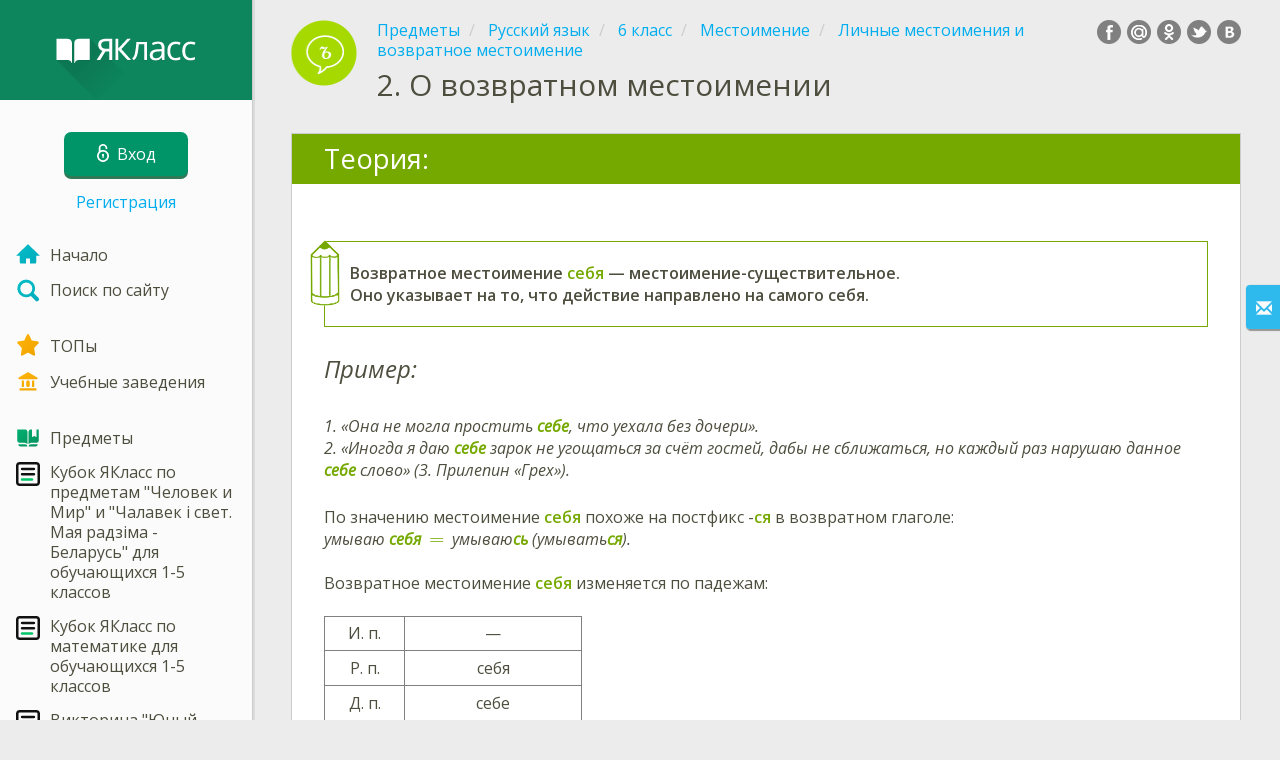

--- FILE ---
content_type: text/html; charset=utf-8
request_url: https://www.yaklass.by/p/russkij-yazyk/6-klass/mestoimenie-3678/lichnye-mestoimeniia-i-vozvratnoe-mestoimenie-3681/re-5f1da1d5-c277-4a29-abff-8a906585e708
body_size: 10053
content:



<!DOCTYPE html>
<html lang="ru" class="cat-anon">
<head prefix="og: http://ogp.me/ns#">
    <meta charset="utf-8" />
    <meta http-equiv="X-UA-Compatible" content="IE=edge" />
        <meta name="viewport" content="width=device-width, initial-scale=1.0">
    <title>О возвратном местоимении — урок. Русский язык, 6 класс.</title>
    <link href="//fonts.googleapis.com/css?family=Open+Sans:400italic,400,600|Roboto+Condensed:300,400&amp;subset=latin,cyrillic" rel="stylesheet" type="text/css" media="screen and (min-width: 768px)" />
<link href="//fonts.googleapis.com/css?family=Roboto+Condensed:400,300,300italic,400italic,700,700italic&amp;subset=latin,cyrillic" rel="stylesheet" type="text/css" media="screen and (max-width: 767px)" />


    <link href="https://cdnjs.cloudflare.com/ajax/libs/twitter-bootstrap/3.4.1/css/bootstrap.min.css" rel="stylesheet"/>

    <link href="/bundles/Content/layout?v=qcxF2T_WwkGpNYXVN4sZjUcTVjSMyoS-6rvdFW785qQ1" rel="stylesheet"/>

    
    
    
<script>window.Yk=window.Yk||{};Yk.__load=[];window.$=function(n){Yk.__load.push(n)};Yk.context={allowPushNoAuth:!0,enableRegWithCode:!1,allowPushReminder:!0}</script>
    <link href="/favicon.ico" rel="shortcut icon" />
    
<link rel="apple-touch-icon" href="/Content/Img/favicon/YaKlassBY/apple-touch-icon.png">
<link rel="icon" type="image/png" href="/Content/Img/favicon/YaKlassBY/favicon-32x32.png" sizes="32x32">
<link rel="icon" type="image/png" href="/Content/Img/favicon/YaKlassBY/favicon-16x16.png" sizes="16x16">
<link rel="manifest" href="/Content/Img/favicon/YaKlassBY/manifest.json">
<link rel="mask-icon" href="/Content/Img/favicon/YaKlassBY/safari-pinned-tab.svg" color="#009b4f">
<meta name="msapplication-config" content="/Content/Img/favicon/YaKlassBY/browserconfig.xml" />
<meta name="theme-color" content="#3c5157">
    
    <link href="/bundles/Content/exercise?v=FFTCHoZCziR_7wap48Up7nQlhHKB8nlveGAo22eK1G01" rel="stylesheet"/>

    

    
    
            <meta name="description" content="Урок по теме О возвратном местоимении. Теоретические материалы и задания Русский язык, 6 класс. Якласс — онлайн школа нового поколения." />
            <link rel="canonical" href="https://www.yaklass.ru/Exercise/Find/0c5f547a-d620-4a39-9e14-bfe453180090" />


    
    
<script>window.dataLayer=window.dataLayer||[];dataLayer.push({UserRole:"",UserClass:"",UserIsVIP:""})</script>
    

    <script>window.dataLayer=window.dataLayer||[];window.dataLayer.push({userIsAuthenticated:!1}),function(n,t,i,r,u){n[r]=n[r]||[];n[r].push({"gtm.start":(new Date).getTime(),event:"gtm.js"});var e=t.getElementsByTagName(i)[0],f=t.createElement(i),o=r!="dataLayer"?"&l="+r:"";f.async=!0;f.src="https://www.googletagmanager.com/gtm.js?id="+u+o;e.parentNode.insertBefore(f,e)}(window,document,"script","dataLayer","GTM-M4CZQ6")</script>

        <link rel="search" type="application/opensearchdescription+xml" title="ЯКласс Беларусь" href="/opensearch.xml" />
    <meta property="og:image" content="/upload/subjects_icons/subjects_icons_for_share/russkij_new (1).png">
    <style>.sideBarLogoBg{background-color:#0f9c6d!important}.sideBarButtonBg{background-color:#009469!important}</style>    </head>
<body itemscope itemtype="http://schema.org/ItemPage" itemref="logoimg">
        <noscript><iframe src="https://www.googletagmanager.com/ns.html?id=GTM-M4CZQ6" height="0" width="0" style="display:none;visibility:hidden"></iframe></noscript>

    <div class="clmwrap">
        <div class="mobile-menu-header sideBarLogoBg">
            <div class="mobile-menu-header-wrap">
                    <a class="nauth-link menu-login-link" href="/Account/Login" title="Вход ">
                        <span class="login-link-text">Вход </span>
                        <span class="login-link-icon sideBarButtonBg"><i class="svg-sprite-site-menu icon-lock"></i></span>
                    </a>
                <button class="menu-btn close-menu" title="Меню">
                    <i class="svg-sprite-site-menu icon-burger-open"></i>
                </button>
            </div>
        </div>
        <div class="sidebar" itemscope itemtype="http://schema.org/WPSideBar">
            <div class="wrap">
                <div class="menu-content">
                    <div class="menu-content-wrap">
                        <div class="menu-header sideBarLogoBg">
                            <div class="logo showdesktop">
                                <a href="/" itemscope>
                                    <img id="logoimg" class="showdesktop" src="//www.yaklass.by/upload/Menu/logo/sidebar_logo.svg" itemprop="image" alt="ЯКласс Беларусь лого" />
                                </a>
                            </div>
                                <div class="loginblock showdesktop" itemscope itemtype="http://schema.org/WebPageElement">
                                    <button class="btn login big-login-button menu-login-link" id="loginSideBtn" title="Вход " data-login-url="/Account/Login" data-no-dialog="0">
                                        <i class="svg-sprite-site-menu icon-lock"></i><span>Вход </span>
                                    </button>
                                    <a class="nauth-link menu-register-link" href="/Account/Register">Регистрация</a>
                                </div>
                        </div>

                        <div class="menu-block">

    <nav class="menu clearfix" itemscope itemtype="http://schema.org/SiteNavigationElement">
        <div class="menu-list clearfix">

    <div class="link-item tablet-left-col">
            <a href="/">
<img Height="24" alt="Начало" src="/upload/Menu/icon/index.svg" width="24" />                <span>
                    Начало
                </span>
            </a>
    </div>
    <div class="link-item tablet-left-col separator">
            <a href="/search">
<img Height="24" alt="Поиск по сайту" src="/upload/Menu/icon/search.svg" width="24" />                <span>
                    Поиск по сайту
                </span>
            </a>
    </div>
    <div class="link-item tablet-left-col">
            <a href="/Top">
<img Height="24" alt="ТОПы" src="/upload/Menu/icon/top.svg" width="24" />                <span>
                    ТОПы
                </span>
            </a>
    </div>
    <div class="link-item tablet-left-col separator">
            <a href="/school">
<img Height="24" alt="Учебные заведения" src="/upload/Menu/icon/educational _place.svg" width="24" />                <span>
                    Учебные заведения
                </span>
            </a>
    </div>
    <div class="link-item tablet-left-col">
            <a href="/p">
<img Height="24" alt="Предметы" src="/upload/Menu/icon/subjects.svg" width="24" />                <span>
                    Предметы
                </span>
            </a>
    </div>
    <div class="link-item tablet-left-col">
            <a href="https://www.yaklass.by/konkurs-2025-2026/kubok-yaklass-po-predmetam-chelovek-i-mir-i-chalavek-i-svet-maya-radzima-belarus">
<img Height="24" alt="Кубок ЯКласс по предметам &quot;Человек и Мир&quot; и &quot;Чалавек і свет. Мая радзіма - Беларусь&quot; для обучающихся 1-5 классов" src="/upload/Menu/icon/9104314201582004494.svg" width="24" />                <span>
                    Кубок ЯКласс по предметам &quot;Человек и Мир&quot; и &quot;Чалавек і свет. Мая радзіма - Беларусь&quot; для обучающихся 1-5 классов
                </span>
            </a>
    </div>
    <div class="link-item tablet-left-col">
            <a href="https://www.yaklass.by/konkurs-2025-2026/1kubok-yaklass-po-matematike-dlya-obuchayushchihsya-1-5-klassov">
<img Height="24" alt="Кубок ЯКласс по математике для обучающихся 1-5 классов" src="/upload/Menu/icon/9104314201582004494.svg" width="24" />                <span>
                    Кубок ЯКласс по математике для обучающихся 1-5 классов
                </span>
            </a>
    </div>
    <div class="link-item tablet-left-col">
            <a href="https://www.yaklass.by/novosti/novosti-2026/yanvar/viktorina-yunyj-erudit">
<img Height="24" alt="Викторина &quot;Юный Эрудит&quot;" src="/upload/Menu/icon/9104314201582004494.svg" width="24" />                <span>
                    Викторина &quot;Юный Эрудит&quot;
                </span>
            </a>
    </div>
    <div class="link-item tablet-left-col">
            <a href="/novosti/novosti-2025/dekabr/novogodnee-predlozhenie">
<img Height="24" alt="НОВОГОДНИЕ СКИДКИ НА ПОДПИСКУ Я+!!!" src="/upload/Menu/icon/9104314201582004494.svg" width="24" />                <span>
                    НОВОГОДНИЕ СКИДКИ НА ПОДПИСКУ Я+!!!
                </span>
            </a>
    </div>
    <div class="link-item">
            <a href="/info/diplomy/">
<img Height="24" alt="Дипломы" src="/upload/Menu/icon/diploma_s3q8uqll4zn2.svg" width="24" />                <span>
                    Дипломы
                </span>
            </a>
    </div>
    <div class="link-item">
            <a href="/upload/images/%d1%80%d0%b0%d1%81%d0%bf%d0%b8%d1%81%d0%b0%d0%bd%d0%b8%d0%b520112025.png">
<img Height="24" alt="Расписание конкурсов на 2025/2026 год" src="/upload/Menu/icon/685264176415.svg" width="24" />                <span>
                    Расписание конкурсов на 2025/2026 год
                </span>
            </a>
    </div>
    <div class="link-item">
            <a href="/info/elektronnye-uchebnye-posobiya">
<img Height="24" alt="Учебники" src="/upload/logo/book_logo.svg" width="24" />                <span>
                    Учебники
                </span>
            </a>
    </div>
    <div class="link-item">
            <a href="/info/videouroki">
<img Height="24" alt="Видеоуроки" src="/upload/Menu/icon/videourok_logo.svg" width="24" />                <span>
                    Видеоуроки
                </span>
            </a>
    </div>
    <div class="link-item">
            <a href="/testwork">
<img Height="24" alt="Проверочные работы" src="/upload/Menu/icon/test_works.svg" width="24" />                <span>
                    Проверочные работы
                </span>
            </a>
    </div>
    <div class="link-item separator">
            <a href="/p-updates">
<img Height="24" alt="Обновления" src="/upload/Menu/icon/updates.svg" width="24" />                <span>
                    Обновления
                </span>
            </a>
    </div>
    <div class="link-item separator">
            <a href="/ykplus">
<img Height="24" alt="Оплатить Я+" src="/upload/files/yapl.svg" width="24" />                <span>
                    Оплатить Я+
                </span>
            </a>
    </div>
    <div class="link-item">
            <a href="/novosti">
<img Height="24" alt="Новости" src="/upload/Menu/icon/news.svg" width="24" />                <span>
                    Новости
                </span>
            </a>
    </div>
    <div class="link-item">
            <a href="javascript:" class="feebacklink" data-lang="">
<img Height="24" alt="Отправить отзыв" src="/upload/Menu/icon/review.svg" width="24" />                <span>Отправить отзыв</span>
            </a>
    </div>
            

                <div class="more-section">
                    <div class="link-item more-expander tablet-left-col">
                        <a href="javascript:" id="menu-more-link">
                            <i class="svg-sprite-site-menu icon-expand"></i>
                            <span>Показать больше</span>
                        </a>
                    </div>
    <div class="link-item tablet-left-col">
            <a href="/moderate" class="noicon">
                <span>
                    Moderate
                </span>
            </a>
    </div>
    <div class="link-item">
            <a href="/n2" class="noicon">
                <span>
                    N2
                </span>
            </a>
    </div>
                </div>
        </div>
    </nav>

                        </div>
                    </div>
                </div>
            </div>
        </div>
        <div class="main-content"  != null ? String.Concat("data-max-width=\"", vm.MaxWidthOverride, "\"") : null)>
            <div class="flex">
                <div class="mobile-top-bar showmobile sideBarLogoBg" itemscope itemtype="http://schema.org/WebPageElement">
                    <div class="mobile-top-bar-wrap">
                        <div class="logo">
                            <a href="/" itemscope>
                                <img src="//www.yaklass.by/upload/Menu/logo/LOgo_mobile.svg" alt="ЯКласс Беларусь лого" />
                            </a>
                        </div>
                            <a class="nauth-link menu-login-link" href="/Account/Login" title="Вход ">
                                <span class="login-link-icon sideBarButtonBg"><i class="svg-sprite-site-menu icon-lock"></i></span>
                            </a>
                        <button class="menu-btn" title="Меню">
                            <i class="svg-sprite-site-menu icon-burger"></i>
                        </button>
                    </div>
                </div>
                <div class="sc-wrap">
                    
                </div>
                
                <div class="flex-item">
                    <div class="tframe">
                        <div class="container-fluid wrap ">
                            <div class="sc-wrap">
                                
                            </div>
                            








<div class="page-header clearfix with-crumbs vs-header ExerciseRunExercise" itemscope>
        <div class="share42init" data-url="" data-title="" data-description="" data-create-embed-url=""></div>
    

<div class="crc-progress no-progress" title="">
            <div class="icon" style="background-image: url(/upload/subjects_icons/russkij_new.png)"></div>
    </div>



        <ul class="breadcrumb" itemscope itemtype="https://schema.org/BreadcrumbList">
                <li class="Subjects" itemprop="itemListElement" itemscope itemtype="https://schema.org/ListItem">
                    <a href="/p" itemprop="item"><span itemprop="name">Предметы</span></a>
                    <meta itemprop="position" content="1" />
                </li>
                <li class="Subject" itemprop="itemListElement" itemscope itemtype="https://schema.org/ListItem">
                    <a href="/p/russkij-yazyk" itemprop="item"><span itemprop="name">Русский язык</span></a>
                    <meta itemprop="position" content="2" />
                </li>
                <li class="EducationProgram" itemprop="itemListElement" itemscope itemtype="https://schema.org/ListItem">
                    <a href="/p/russkij-yazyk/6-klass" itemprop="item"><span itemprop="name">6 класс</span></a>
                    <meta itemprop="position" content="3" />
                </li>
                <li class="Topic" itemprop="itemListElement" itemscope itemtype="https://schema.org/ListItem">
                    <a href="/p/russkij-yazyk/6-klass/mestoimenie-3678" itemprop="item"><span itemprop="name">Местоимение</span></a>
                    <meta itemprop="position" content="4" />
                </li>
                <li class="SubTopic" itemprop="itemListElement" itemscope itemtype="https://schema.org/ListItem">
                    <a href="/p/russkij-yazyk/6-klass/mestoimenie-3678/lichnye-mestoimeniia-i-vozvratnoe-mestoimenie-3681" itemprop="item"><span itemprop="name">Личные местоимения и возвратное местоимение</span></a>
                    <meta itemprop="position" content="5" />
                </li>
        </ul>
    
    <div class="title-box">
            <div class="go-back SubTopic"><a href="/p/russkij-yazyk/6-klass/mestoimenie-3678/lichnye-mestoimeniia-i-vozvratnoe-mestoimenie-3681"></a></div>
        

        <h1 class="left-clm long">
                <span class="title-number" id="itempos" itemprop="position">2.</span>
            <span id="itemtitle" itemprop="name">
                О возвратном местоимении
            </span>
        </h1>
        <div class="right-clm-mobile hideme visible-xs-table-cell">
        </div>
    </div>
</div>


<div class="block sm-easy-header no-bmarg">
    <div class="header clearfix">
        <h3 class="pull-left">Теория:</h3>
    </div>
    <div class="blockbody" itemprop="mainContentOfPage" itemscope itemtype="http://schema.org/WebPageElement">
        <div class="taskhtmlwrapper" id="taskhtml" itemscope itemtype="http://schema.org/CreativeWork" itemref="itemtitle itempos">
            <div   ><div><div><div><div><div class="gxst-definition"><div><div><div>Возвратное местоимение <font class="gxst-color-emph"><strong>себя</strong></font>&nbsp;— местоимение-существительное.</div><div>Оно указывает на то, что действие направлено на самого себя.</div></div></div></div><div class="gxst-example"><div class="gxst-ititle"><span>Пример:</span></div><div class="gxst-ibody"><div><div>1. «Она не могла простить <em><font class="gxst-color-emph"><strong>себе</strong></font></em>, что уехала без дочери».</div><div>2. «Иногда я даю <font class="gxst-color-emph"><strong>себе</strong></font> зарок не угощаться за счёт гостей, дабы не сближаться, но каждый раз нарушаю данное <font class="gxst-color-emph"><strong>себе </strong></font>слово»&nbsp;<em>(З. Прилепин «Грех»).</em></div></div></div></div></div></div>По значению местоимение <strong><font class="gxst-color-emph">себя</font></strong> похоже на постфикс -<strong><font class="gxst-color-emph">ся</font></strong> в возвратном глаголе:</div><div><em>умываю <strong><font class="gxst-color-emph">себя</font></strong><font class="gxst-color-emph">&nbsp; </font></em>\(=\)<em>&nbsp; умываю<strong><font class="gxst-color-emph">сь </font></strong>(умывать<strong><font class="gxst-color-emph">ся</font></strong>).</em></div><div><em>&nbsp;</em>&nbsp;</div><div>Возвратное местоимение <strong><font class="gxst-color-emph">себя </font></strong>изменяется по падежам:</div><div>&nbsp;</div><div><table style="border: 1px solid gray; width: 258px; height: 210px; border-collapse: collapse;"><tbody><tr><td style="border: 1px solid gray;"><div align="center">И. п.</div></td><td style="border: 1px solid gray;"><div align="center">—</div></td></tr><tr><td style="border: 1px solid gray;"><div align="center">Р. п.</div></td><td style="border: 1px solid gray;"><div align="center">себя</div></td></tr><tr><td style="border: 1px solid gray;"><div align="center">Д. п.</div></td><td style="border: 1px solid gray;"><div align="center">себе</div></td></tr><tr><td style="border: 1px solid gray;"><div align="center">В. п.</div></td><td style="border: 1px solid gray;"><div align="center">себя</div></td></tr><tr><td style="border: 1px solid gray;"><div align="center">Т. п</div></td><td style="border: 1px solid gray;"><div align="center">собой(-ою)</div></td></tr><tr><td style="border: 1px solid gray;"><div align="center">П. п.</div></td><td style="border: 1px solid gray;"><div align="center">(о) себе</div></td></tr></tbody></table></div><ul><li>не имеет формы именительного падежа, поэтому его начальной формой является форма родительного падежа,</li><li>не имеет формы лица, числа и рода,</li><li>в предложении является дополнением.</li></ul><div><div><em>&nbsp;</em><div><em><em><div class="gxst-example"><div class="gxst-ititle"><span>Пример:</span></div><div class="gxst-ibody"><div>«Он гордился<span class="gxst-underline-text-dashed"> собой</span>». «Она гордилась <span class="gxst-underline-text-dashed">собой</span>». «Они гордились <span class="gxst-underline-text-dashed">собой</span>».</div></div></div></em></em></div></div></div></div></div><!--Solution disabled 2-->
            <meta itemprop="interactivityType" content="expositive" />
<meta itemprop="learningResourceType" content="article" />
<meta itemprop="educationalUse" content="self-education" />
    <meta itemprop="dateCreated" content="2016-09-27T14:38:32Z" />
    <meta itemprop="dateModified" content="2016-09-27T14:38:32Z" />
<meta itemprop="inLanguage" content="ru" />

        </div>
    </div>
</div>
<div class="nav-table row ExerciseRunExercise" itemscope itemtype="http://schema.org/SiteNavigationElement">
    <div class="nav-cell col-xs-4">



<a href="/p/russkij-yazyk/6-klass/mestoimenie-3678/lichnye-mestoimeniia-i-vozvratnoe-mestoimenie-3681/re-8a914394-4d47-42ca-b6f2-31c4afcc420a" class="cn-nav-left-Theory">
    <span class="nav-button nav-left"></span>
    <span>Предыдущая теория</span>
</a>    </div>
    <div class="nav-cell col-xs-4">
        


<a href="/p/russkij-yazyk/6-klass/mestoimenie-3678/lichnye-mestoimeniia-i-vozvratnoe-mestoimenie-3681" class="cn-nav-top-">
    <span class="nav-button nav-top"></span>
    <span>Вернуться в&nbsp;тему</span>
</a>
    </div>
    <div class="nav-cell col-xs-4">



<a href="/p/russkij-yazyk/6-klass/mestoimenie-3678/lichnye-mestoimeniia-i-vozvratnoe-mestoimenie-3681/re-4daab0ca-58c7-4c13-9e10-4c8e23163d48" class="cn-nav-right-Exercise">
    <span class="nav-button nav-right"></span>
    <span>Следующее задание</span>
</a>    </div>
</div>


    <div class="feedback-button-block visible-xs top-buffer-30px">
        <div class="line">
            <hr />
        </div>
        <div>
            <a href="javascript:void(0)" class="btn light oneliner"
               data-url-feedback-dialog="/FeedBack/FeedBack"
               data-bread-crumbs="Предметы/Русский язык/6 класс/Местоимение/Личные местоимения и возвратное местоимение"
               data-view-id="450"
               data-view-version="2293"
               data-exercise-id="5f1da1d5-c277-4a29-abff-8a906585e708"
               data-topic-id=""
               data-test-id=""
               data-result-id=""
               data-result-cls=""
               data-ex-position=""
               data-feedback-mode="VirtualSchool">
                Отправить отзыв
            </a>
        </div>
        <div class="line">
            <hr />
        </div>
    </div>
    <div class="feedBack slider in-iframe-fixed-center">
        <div class="left-edge"><i class="glyphicon glyphicon-envelope"></i></div>
        <div class="contents">
            <div class="slider-image">
            </div>
            <div class="feedBack-link slider-links">
                Нашёл ошибку?
                <div class="top-buffer-10px">
                    <a href="javascript:void(0)" class="dot"
                       data-url-feedback-dialog="/FeedBack/FeedBack"
                       data-bread-crumbs="Предметы/Русский язык/6 класс/Местоимение/Личные местоимения и возвратное местоимение"
                       data-exercise-id="5f1da1d5-c277-4a29-abff-8a906585e708"
                       data-view-id="450"
                       data-view-version="2293"
                       data-topic-id=""
                       data-test-id=""
                       data-result-id=""
                       data-result-cls=""
                       data-ex-position=""
                       data-feedback-mode="VirtualSchool">
                        Сообщи нам!
                    </a>
                </div>
            </div>
        </div>
    </div>
    <div id="feedBackDialog"></div>



                            <div class="sc-wrap">
                                
                            </div>
                        </div>
                    </div>
                </div>
                

<div class="footer" itemscope itemtype="http://schema.org/WPFooter">
    <div class="copyright">
        <div class="tframeblock-footer">
                    <span class="cpr">Copyright &copy; 2026 ООО ТЕОРЕМА ЗНАНИЙ</span>

        </div>
    </div>
</div>



            </div>
        </div>
    </div>

        <div id="loginDialog" class="signindialog hideme dialog">
            <div id="loginDialogPlaceHolder" class="ajax-loading"></div>
        </div>
        <div class="signindialog-overlay hideme"></div>
        <script src="https://cdnjs.cloudflare.com/ajax/libs/jquery/3.4.1/jquery.min.js" crossorigin="anonymous"></script>

    <script src="/bundles/Scripts/layout/ru?v=oEQS3iyL7qa3U-HZxr50ApRATtC8Lt61YuFZZv5y5Co1" crossorigin="anonymous"></script>

    
    
    
        
        
    

    

    

    


    <script src="/bundles/Scripts/exercise?v=EiCCV1_fk1cTHLvLvf7nWkhA862KPN6aYBh0-8TUFtw1" crossorigin="anonymous"></script>

    <script>(function(){window.Yk=window.Yk||{};Yk.Math=Yk.Math||{};var n=Yk.Math.style=Yk.Math.style||{};n.undefinedFont='"Open Sans", "Roboto Condensed", sans-serif';n.additionalLetterCharacters="а-я";window.MathJax={AuthorInit:function(){MathJax.Hub.Config({delayStartupUntil:"configured"});Yk.Math.mathJaxReady=!0;Yk.Math.startCreated&&Yk.Math.configSet&&Yk.Math.mathJaxReady&&Yk.Math.start()}}})()</script>
<script src="https://cdnjs.cloudflare.com/ajax/libs/mathjax/2.7.7/MathJax.js" crossorigin="anonymous" async>
</script>


    

    



    <script>$.each(Yk.__load,function(n,t){$(t)})</script>

    <script>$(function(){Yk.virtualSchool.initSliders(0,"prsnt")});$(function(){Yk.exercise.init(Yk.exerciseJsSettings);Yk.exercise.saveLastExerciseOrTest("5f1da1d5-c277-4a29-abff-8a906585e708");Yk.exercise.dispatchResultEvent({activityType:"lesson",action:"experienced",defaultCultureCode:"ru-RU",activityName:"О возвратном местоимении",userId:"md4i4uoq4uj14w0muyywvlbz",domain:"https://www.yaklass.by",activityUrl:"https://www.yaklass.by/p/russkij-yazyk/6-klass/mestoimenie-3678/lichnye-mestoimeniia-i-vozvratnoe-mestoimenie-3681/re-5f1da1d5-c277-4a29-abff-8a906585e708"})}),function(){var n=Yk.ondemand=Yk.ondemand||{},t=n.bundles=n.bundles||{};t["jquery-ui-ondemand"]={inject:'\r\n<link href="/bundles/Content/jqueryui?v=-xNmsfsL4_4bJv_b7WWF6ac2xiBBn3C59ZkXH88KvBM1" rel="stylesheet"/>\r\n<script src="/bundles/Scripts/jqueryui/ru?v=wBQcAE8azoWxITfxsdG0P-Ct3xThJas5cTN6-0uHN341" crossorigin="anonymous"><\/script>\r\n\r\n'}}(),function(){var n=Yk.ondemand=Yk.ondemand||{},t=n.bundles=n.bundles||{};t["fancybox-ondemand"]={inject:'\r\n<link href="https://cdnjs.cloudflare.com/ajax/libs/fancybox/3.5.7/jquery.fancybox.min.css" rel="stylesheet"/>\r\n<link href="/bundles/Content/fancybox-custom?v=IHInDWDwXj6gIXdL1UJF4SqRVBFJn5wpel5WjHuhC8s1" rel="stylesheet"/>\r\n<script src="https://cdnjs.cloudflare.com/ajax/libs/fancybox/3.5.7/jquery.fancybox.min.js" crossorigin="anonymous"><\/script>\r\n\r\n'}}(),function(){var n=Yk.ondemand=Yk.ondemand||{},t=n.bundles=n.bundles||{};t["slick-slider-ondemand"]={inject:'\r\n<link href="/bundles/Content/slick-slider?v=Qg7i9nLd8c-xOgZqS4XZoS6hukBEd2N4BrmUenxEKKA1" rel="stylesheet"/>\r\n<script src="/bundles/Scripts/slick-slider?v=MsoTcswwKOqYIg4IFfJ016G_n1-rT1udOULIxR8el1o1" crossorigin="anonymous"><\/script>\r\n\r\n'}}(),function(){window.Yk=window.Yk||{};Yk.exerciseJsSettings={Resources:{helpTitle:"Справка",whatIsCorrectAnswer:"Как правильно?",yourAnswerIsCorrect:"Ты ответил верно!",yourAnswerIsSaved:"Твой ответ сохранен",correctAnswerExtraCaption:"Хочешь посмотреть правильный ответ?",correctAnswerExtraName:"Я+",openInNewWindow:"Открыть в новой вкладке",fileInputsDisabled:"Данный функционал доступен только в разделе «Проверочные работы».",answerPointHtml:'<span class="answer-point" title="Баллы"> Б.<\/span>',fieldIsNotScoredText:"Это поле не оценивается.",fieldIsNotValidatedText:"Это поле не оценивается.",UnsavedChangesLeaveWarning:"На странице есть несохраненные изменения. Если вы покинете страницу, они не будут сохранены.",RevertChanges:"Удалить",DoNotRevertChanges:"Оставить",AreYouSureYouWantToRevertChanges:"Вы хотите удалить внесённые изменения и восстановить прежний ответ?",Cancel:"Отменить",FinishTestBtnText:"Да",AnswerEmbedChangeAnswer:"Выполнить еще раз",ScrollToDndAnswersBtn:"Показать варианты ответов"},Url:{correctAnswerExtraUrl:"/ykplus/LandingOrManage"},disableMediaFilesDownload:1}}()</script>

</body>
</html>


--- FILE ---
content_type: image/svg+xml
request_url: https://www.yaklass.by/upload/Menu/icon/news.svg
body_size: 1022
content:
<svg xmlns="http://www.w3.org/2000/svg" width="21" height="21" viewBox="0 0 21 21"><title>news</title><g id="577d515a-1c65-42be-b7ff-830bee145345" data-name="Layer 2"><g id="95a92c19-9140-4d7f-8148-3964fa27cb69" data-name="Layer 1"><rect width="21" height="21" fill="none"/><path d="M10.25,5.5852H4.8958A.8958.8958,0,0,0,4,6.481v8.7031a1.9542,1.9542,0,0,0,.158.77L5.1419,18.25a1.3787,1.3787,0,0,0,1.2672.8356h0a1.3787,1.3787,0,0,0,1.2672-1.9218L7,15.5852h3.25a.75.75,0,0,0,.75-.75v-8.5A.75.75,0,0,0,10.25,5.5852Z" fill="#45606b"/><path d="M2.5417,7.5852H3a0,0,0,0,1,0,0v6a0,0,0,0,1,0,0H2.5417A1.5417,1.5417,0,0,1,1,12.0435V9.1268A1.5417,1.5417,0,0,1,2.5417,7.5852Z" fill="#45606b"/><path d="M16.8779,17.2111l-4.063-1.3543A1.1917,1.1917,0,0,1,12,14.7262V6.4441a1.1917,1.1917,0,0,1,.8149-1.1306l4.063-1.3543A.8525.8525,0,0,1,18,4.768V16.4023A.8525.8525,0,0,1,16.8779,17.2111Z" fill="#45606b"/><path d="M18,8.5852l.359.12a1.982,1.982,0,0,1,1.3553,1.88h0a1.982,1.982,0,0,1-1.3553,1.88l-.359.12Z" fill="#45606b"/></g></g></svg>